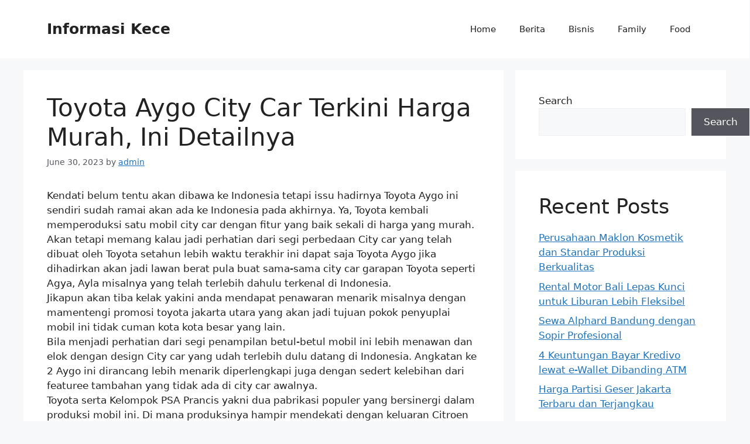

--- FILE ---
content_type: text/html; charset=utf-8
request_url: https://www.google.com/recaptcha/api2/aframe
body_size: 266
content:
<!DOCTYPE HTML><html><head><meta http-equiv="content-type" content="text/html; charset=UTF-8"></head><body><script nonce="l_PUlfR05ZrskrByICEf9w">/** Anti-fraud and anti-abuse applications only. See google.com/recaptcha */ try{var clients={'sodar':'https://pagead2.googlesyndication.com/pagead/sodar?'};window.addEventListener("message",function(a){try{if(a.source===window.parent){var b=JSON.parse(a.data);var c=clients[b['id']];if(c){var d=document.createElement('img');d.src=c+b['params']+'&rc='+(localStorage.getItem("rc::a")?sessionStorage.getItem("rc::b"):"");window.document.body.appendChild(d);sessionStorage.setItem("rc::e",parseInt(sessionStorage.getItem("rc::e")||0)+1);localStorage.setItem("rc::h",'1769629999841');}}}catch(b){}});window.parent.postMessage("_grecaptcha_ready", "*");}catch(b){}</script></body></html>